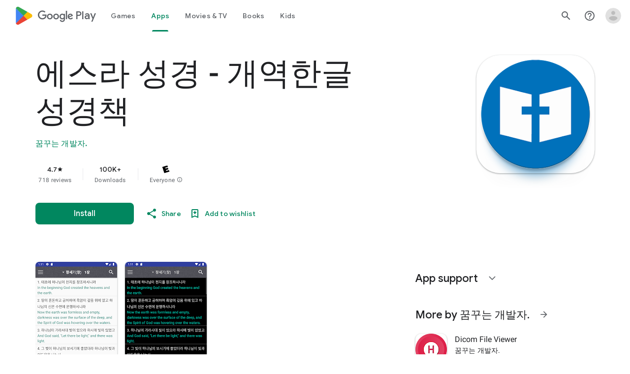

--- FILE ---
content_type: text/javascript; charset=UTF-8
request_url: https://www.gstatic.com/_/boq-play/_/js/k=boq-play.PlayStoreUi.en_US.quTDLzC-Kmc.2021.O/ck=boq-play.PlayStoreUi.rTOqFPXeGGQ.L.B1.O/am=D4t3gL33BwCAfAQDfk_8h20B/d=1/exm=A7fCU,ArluEf,BBI74,BVgquf,BfdUQc,EFQ78c,GkRiKb,IJGqxf,IZT63,IcVnM,JH2zc,JNoxi,JWUKXe,KUM7Z,LCkxpb,LEikZe,LvGhrf,MI6k7c,MdUzUe,MpJwZc,NkbkFd,NwH0H,O1Gjze,O6y8ed,OTA3Ae,P6sQOc,PHUIyb,PrPYRd,QIhFr,RMhBfe,RQJprf,RqjULd,RyvaUb,SWD8cc,SdcwHb,SpsfSb,UUJqVe,Uas9Hd,Ulmmrd,V3dDOb,WO9ee,XVMNvd,Z5uLle,Z5wzge,ZDZcre,ZwDk9d,_b,_tp,aTwUve,aW3pY,byfTOb,chfSwc,dfkSTe,e5qFLc,fI4Vwc,fdeHmf,fl2Zj,gychg,hKSk3e,hc6Ubd,indMcf,j9sf1,jX6UVc,kJXwXb,kjKdXe,lazG7b,lpwuxb,lsjVmc,lwddkf,m9oV,mI3LFb,mdR7q,n73qwf,nKuFpb,oEJvKc,p3hmRc,pCKBF,pYCIec,pjICDe,pw70Gc,q0xTif,qTnoBf,qfGEyb,rpbmN,sJhETb,sOXFj,soHxf,t1sulf,tBvKNb,tKHFxf,vNKqzc,vrGZEc,w9hDv,wW2D8b,wg1P6b,ws9Tlc,xQtZb,xUdipf,ywOR5c,z5Gxfe,zBPctc,zbML3c,zr1jrb/excm=_b,_tp,appdetailsview/ed=1/wt=2/ujg=1/rs=AB1caFV8jZ_Nnq2FbKPke2kYH-Xw_luiAA/ee=EVNhjf:pw70Gc;EmZ2Bf:zr1jrb;Hs0fpd:jLUKge;JsbNhc:Xd8iUd;K5nYTd:ZDZcre;LBgRLc:SdcwHb;Me32dd:MEeYgc;NJ1rfe:qTnoBf;NPKaK:SdcwHb;NSEoX:lazG7b;Pjplud:EEDORb;QGR0gd:Mlhmy;Rdd4dc:WXw8B;SNUn3:ZwDk9d;ScI3Yc:e7Hzgb;Uvc8o:VDovNc;YIZmRd:A1yn5d;a56pNe:JEfCwb;cEt90b:ws9Tlc;dIoSBb:SpsfSb;dowIGb:ebZ3mb;eBAeSb:zbML3c;iFQyKf:QIhFr;ikbPFc:UfnShf;lOO0Vd:OTA3Ae;nAu0tf:z5Gxfe;oGtAuc:sOXFj;pXdRYb:MdUzUe;qafBPd:yDVVkb;qddgKe:xQtZb;sgjhQc:bQAegc;wR5FRb:O1Gjze;xqZiqf:BBI74;yEQyxe:TLjaTd;yxTchf:KUM7Z;zxnPse:GkRiKb/dti=1/m=yNB6me,qqarmf,FuzVxc,I8lFqf
body_size: -548
content:
"use strict";this.default_PlayStoreUi=this.default_PlayStoreUi||{};(function(_){var window=this;
try{
_.u("yNB6me");
_.pt(_.zGa,class extends _.qt{constructor(a){super(a.Ta)}H(){return"yNB6me"}O(){return!0}ab(){return _.qPc}});_.dt.yNB6me=_.vPc;
_.v();
_.u("qqarmf");
_.pt(_.mHa,class extends _.qt{constructor(a){super(a.Ta)}H(){return"qqarmf"}O(){return!0}ab(){return _.bRc}});_.dt.qqarmf=_.nTc;
_.v();
_.u("FuzVxc");
_.pt(_.oHa,class extends _.qt{constructor(a){super(a.Ta)}H(){return"FuzVxc"}O(){return!0}ab(){return _.JTc}});_.dt.FuzVxc=_.MTc;
_.v();
_.u("I8lFqf");
_.pt(_.rHa,class extends _.qt{constructor(a){super(a.Ta)}H(){return"I8lFqf"}O(){return!0}ab(){return _.PTc}});_.dt.I8lFqf=_.RTc;
_.v();
}catch(e){_._DumpException(e)}
}).call(this,this.default_PlayStoreUi);
// Google Inc.


--- FILE ---
content_type: text/plain; charset=utf-8
request_url: https://play.google.com/play/log?format=json&authuser&proto_v2=true
body_size: -435
content:
["900000","1765266211895"]